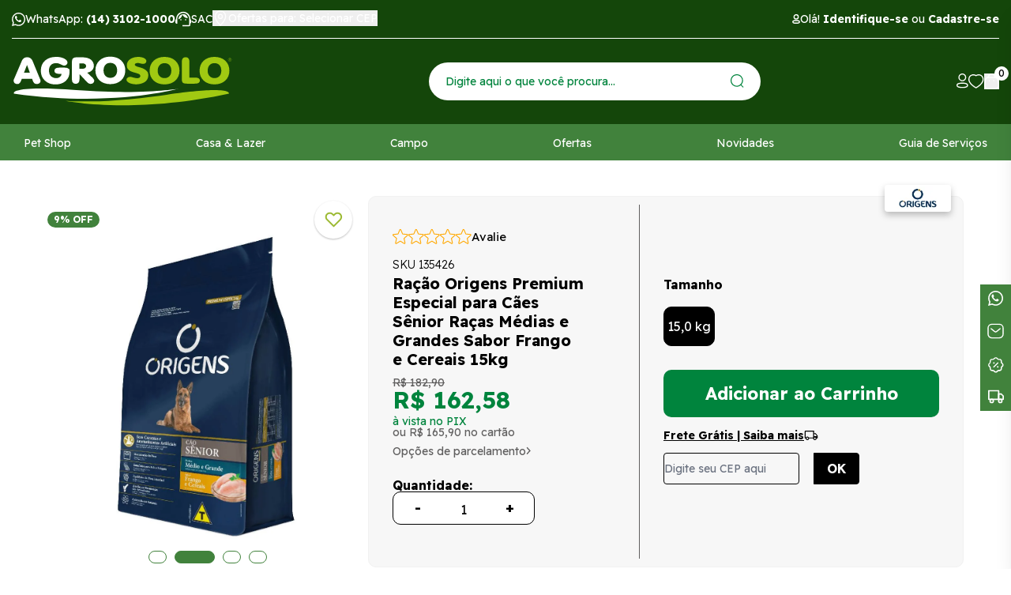

--- FILE ---
content_type: text/html; charset=utf-8
request_url: https://www.agrosolo.com.br/snippet
body_size: 1030
content:



  <div class="spot__actions--content">
    <div attribute-selections class="spot__actions--attributes">

        <div class="attribute attribute__size swiper">
          <div class="spot__attribute--list swiper-wrapper">
                    <input type="hidden" id="hidden-selected-attribute-90535-258"
                        name="hidden-selected-attribute-90535-258" value="1,0 kg">
                        <div class="swiper-slide">
                            <label for="258__1,0 kg__90535__2d086869-e466-442d-bd36-fd13f5732345"  class=" attribute__item">
                                <input type="radio" 
                                    id="258__1,0 kg__90535__2d086869-e466-442d-bd36-fd13f5732345" 
                                    product-id = "90535"
                                    attribute-id = "258"
                                    attribute-value = "1,0 kg"
                                    autocomplete="off" 
                                    onclick="selectSpotAttribute(this);" value="1,0 kg"
                                     checked  
                                     class="hidden"   
                                    >
                                        <span class="spot__attributes--item  spot__selected ">
                                    1,0 kg
                                </span>
                            </label>
                        </div>
                        <div class="swiper-slide">
                            <label for="258__10,1 kg__90535__ee1c23d5-f512-41b2-b59a-9b2ed5d51001"  class=" attribute__item">
                                <input type="radio" 
                                    id="258__10,1 kg__90535__ee1c23d5-f512-41b2-b59a-9b2ed5d51001" 
                                    product-id = "90535"
                                    attribute-id = "258"
                                    attribute-value = "10,1 kg"
                                    autocomplete="off" 
                                    onclick="selectSpotAttribute(this);" value="10,1 kg"
                                     
                                     class="hidden"   
                                    >
                                        <span class="spot__attributes--item ">
                                    10,1 kg
                                </span>
                            </label>
                        </div>
            </div> 
            <div class="swiper-actions-prev">
                <svg width="11" height="18" viewBox="0 0 11 18" fill="none" xmlns="http://www.w3.org/2000/svg">
                <path d="M8.99976 18C8.61595 18 8.23195 17.8535 7.93945 17.5605L0.439453 10.0605C-0.146484 9.47461 -0.146484 8.52539 0.439453 7.93945L7.93945 0.439453C8.52539 -0.146484 9.47461 -0.146484 10.0605 0.439453C10.6465 1.02539 10.6465 1.97461 10.0605 2.56055L3.62086 9L10.0615 15.4406C10.6474 16.0266 10.6474 16.9758 10.0615 17.5617C9.76851 17.8547 9.38414 18 8.99976 18Z" fill="#050505"/>
                </svg>
            </div>  
            <div class="swiper-actions-next">
                <svg width="11" height="18" viewBox="0 0 11 18" fill="none" xmlns="http://www.w3.org/2000/svg">
                <path d="M2.00074 18.0006C1.61693 18.0006 1.23293 17.8541 0.94043 17.5611C0.354492 16.9752 0.354492 16.026 0.94043 15.44L7.38199 9.00056L0.94043 2.55994C0.354492 1.974 0.354492 1.02478 0.94043 0.438843C1.52637 -0.147095 2.47559 -0.147095 3.06152 0.438843L10.5615 7.93884C11.1475 8.52478 11.1475 9.474 10.5615 10.0599L3.06152 17.5599C2.76855 17.8552 2.38465 18.0006 2.00074 18.0006Z" fill="black"/>
                </svg>
            </div>
        </div>

    </div>
    <div class="spot__actions--button-wrapper">
        <div class="spot__actions--quantity">
          <button onclick="decreaseQuantity(this)">-</button>
          <input type="text" value="1" placeholder="1" onblur="validateQuantity(this)">
          <button onclick="increaseQuantity(this)">+</button>
        </div>
        <button class="spot__actions--button" onclick="addToCartFromSpot('90535', this)">Adicionar ao carrinho</button>
      </div>
      
              <input type="hidden" id="selected-spot-attribute-90535" value="286136">
            
  </div>


--- FILE ---
content_type: text/html; charset=utf-8
request_url: https://www.agrosolo.com.br/snippet
body_size: 1040
content:



  <div class="spot__actions--content">
    <div attribute-selections class="spot__actions--attributes">

        <div class="attribute attribute__size swiper">
          <div class="spot__attribute--list swiper-wrapper">
                    <input type="hidden" id="hidden-selected-attribute-90838-258"
                        name="hidden-selected-attribute-90838-258" value="10,1 kg">
                        <div class="swiper-slide">
                            <label for="258__1,0 kg__90838__9008672a-13bd-4b76-820b-a6e72a6601a9"  class=" attribute__item">
                                <input type="radio" 
                                    id="258__1,0 kg__90838__9008672a-13bd-4b76-820b-a6e72a6601a9" 
                                    product-id = "90838"
                                    attribute-id = "258"
                                    attribute-value = "1,0 kg"
                                    autocomplete="off" 
                                    onclick="selectSpotAttribute(this);" value="1,0 kg"
                                     
                                     class="hidden"   
                                    >
                                        <span class="spot__attributes--item ">
                                    1,0 kg
                                </span>
                            </label>
                        </div>
                        <div class="swiper-slide">
                            <label for="258__10,1 kg__90838__ddab8890-dd4c-422d-b3c5-97cf69caee69"  class=" attribute__item">
                                <input type="radio" 
                                    id="258__10,1 kg__90838__ddab8890-dd4c-422d-b3c5-97cf69caee69" 
                                    product-id = "90838"
                                    attribute-id = "258"
                                    attribute-value = "10,1 kg"
                                    autocomplete="off" 
                                    onclick="selectSpotAttribute(this);" value="10,1 kg"
                                     checked  
                                     class="hidden"   
                                    >
                                        <span class="spot__attributes--item  spot__selected ">
                                    10,1 kg
                                </span>
                            </label>
                        </div>
            </div> 
            <div class="swiper-actions-prev">
                <svg width="11" height="18" viewBox="0 0 11 18" fill="none" xmlns="http://www.w3.org/2000/svg">
                <path d="M8.99976 18C8.61595 18 8.23195 17.8535 7.93945 17.5605L0.439453 10.0605C-0.146484 9.47461 -0.146484 8.52539 0.439453 7.93945L7.93945 0.439453C8.52539 -0.146484 9.47461 -0.146484 10.0605 0.439453C10.6465 1.02539 10.6465 1.97461 10.0605 2.56055L3.62086 9L10.0615 15.4406C10.6474 16.0266 10.6474 16.9758 10.0615 17.5617C9.76851 17.8547 9.38414 18 8.99976 18Z" fill="#050505"/>
                </svg>
            </div>  
            <div class="swiper-actions-next">
                <svg width="11" height="18" viewBox="0 0 11 18" fill="none" xmlns="http://www.w3.org/2000/svg">
                <path d="M2.00074 18.0006C1.61693 18.0006 1.23293 17.8541 0.94043 17.5611C0.354492 16.9752 0.354492 16.026 0.94043 15.44L7.38199 9.00056L0.94043 2.55994C0.354492 1.974 0.354492 1.02478 0.94043 0.438843C1.52637 -0.147095 2.47559 -0.147095 3.06152 0.438843L10.5615 7.93884C11.1475 8.52478 11.1475 9.474 10.5615 10.0599L3.06152 17.5599C2.76855 17.8552 2.38465 18.0006 2.00074 18.0006Z" fill="black"/>
                </svg>
            </div>
        </div>

    </div>
    <div class="spot__actions--button-wrapper">
        <div class="spot__actions--quantity">
          <button onclick="decreaseQuantity(this)">-</button>
          <input type="text" value="1" placeholder="1" onblur="validateQuantity(this)">
          <button onclick="increaseQuantity(this)">+</button>
        </div>
        <button class="spot__actions--button" onclick="addToCartFromSpot('90838', this)">Adicionar ao carrinho</button>
      </div>
      
              <input type="hidden" id="selected-spot-attribute-90838" value="286439">
            
  </div>


--- FILE ---
content_type: text/html; charset=utf-8
request_url: https://www.agrosolo.com.br/snippet
body_size: 959
content:



  <div class="spot__actions--content">
    <div attribute-selections class="spot__actions--attributes">

        <div class="attribute attribute__size swiper">
          <div class="spot__attribute--list swiper-wrapper">
                    <input type="hidden" id="hidden-selected-attribute-83417-258"
                        name="hidden-selected-attribute-83417-258" value="12,0 kg">
                        <div class="swiper-slide">
                            <label for="258__12,0 kg__83417__b0791d8f-ee6e-4665-a7a2-c352d84ef15d"  class=" attribute__item">
                                <input type="radio" 
                                    id="258__12,0 kg__83417__b0791d8f-ee6e-4665-a7a2-c352d84ef15d" 
                                    product-id = "83417"
                                    attribute-id = "258"
                                    attribute-value = "12,0 kg"
                                    autocomplete="off" 
                                    onclick="selectSpotAttribute(this);" value="12,0 kg"
                                     checked  
                                     class="hidden"   
                                    >
                                        <span class="spot__attributes--item  spot__selected ">
                                    12,0 kg
                                </span>
                            </label>
                        </div>
            </div> 
            <div class="swiper-actions-prev">
                <svg width="11" height="18" viewBox="0 0 11 18" fill="none" xmlns="http://www.w3.org/2000/svg">
                <path d="M8.99976 18C8.61595 18 8.23195 17.8535 7.93945 17.5605L0.439453 10.0605C-0.146484 9.47461 -0.146484 8.52539 0.439453 7.93945L7.93945 0.439453C8.52539 -0.146484 9.47461 -0.146484 10.0605 0.439453C10.6465 1.02539 10.6465 1.97461 10.0605 2.56055L3.62086 9L10.0615 15.4406C10.6474 16.0266 10.6474 16.9758 10.0615 17.5617C9.76851 17.8547 9.38414 18 8.99976 18Z" fill="#050505"/>
                </svg>
            </div>  
            <div class="swiper-actions-next">
                <svg width="11" height="18" viewBox="0 0 11 18" fill="none" xmlns="http://www.w3.org/2000/svg">
                <path d="M2.00074 18.0006C1.61693 18.0006 1.23293 17.8541 0.94043 17.5611C0.354492 16.9752 0.354492 16.026 0.94043 15.44L7.38199 9.00056L0.94043 2.55994C0.354492 1.974 0.354492 1.02478 0.94043 0.438843C1.52637 -0.147095 2.47559 -0.147095 3.06152 0.438843L10.5615 7.93884C11.1475 8.52478 11.1475 9.474 10.5615 10.0599L3.06152 17.5599C2.76855 17.8552 2.38465 18.0006 2.00074 18.0006Z" fill="black"/>
                </svg>
            </div>
        </div>

    </div>
    <div class="spot__actions--button-wrapper">
        <div class="spot__actions--quantity">
          <button onclick="decreaseQuantity(this)">-</button>
          <input type="text" value="1" placeholder="1" onblur="validateQuantity(this)">
          <button onclick="increaseQuantity(this)">+</button>
        </div>
        <button class="spot__actions--button" onclick="addToCartFromSpot('83417', this)">Adicionar ao carrinho</button>
      </div>
      
              <input type="hidden" id="selected-spot-attribute-83417" value="278007">
            
  </div>
